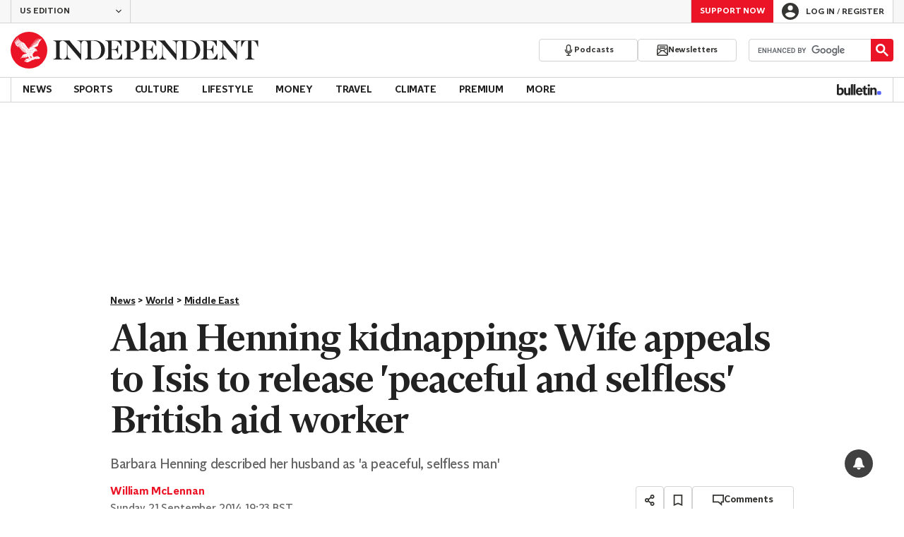

--- FILE ---
content_type: text/javascript;charset=utf-8
request_url: https://p1cluster.cxense.com/p1.js
body_size: 99
content:
cX.library.onP1('dewqnddpxkqp168ensb5t7yke');


--- FILE ---
content_type: text/javascript;charset=utf-8
request_url: https://id.cxense.com/public/user/id?json=%7B%22identities%22%3A%5B%7B%22type%22%3A%22ckp%22%2C%22id%22%3A%22mkp0ow9xql12egm0%22%7D%2C%7B%22type%22%3A%22lst%22%2C%22id%22%3A%22dewqnddpxkqp168ensb5t7yke%22%7D%2C%7B%22type%22%3A%22cst%22%2C%22id%22%3A%22dewqnddpxkqp168ensb5t7yke%22%7D%5D%7D&callback=cXJsonpCB1
body_size: 189
content:
/**/
cXJsonpCB1({"httpStatus":200,"response":{"userId":"cx:3qmo308ekgxga2juosdn3sb7hx:1w623mwe9n4c3","newUser":true}})